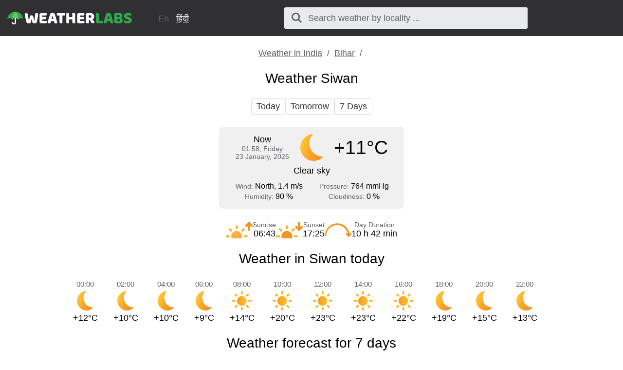

--- FILE ---
content_type: text/html; charset=UTF-8
request_url: https://weatherlabs.in/siwan/
body_size: 3272
content:
<!DOCTYPE html><html lang="en-IN" class="html"> <head> <meta http-equiv="Content-Type" content="text/html; charset=utf-8" /> <title>Weather in Siwan</title> <meta name="description" content="Accurate weather forecast in Siwan" /> <meta name="keywords" content="weather,weather forecast,Siwan" /> <meta name="robots" content="INDEX,FOLLOW" /> <meta name=viewport content="width=device-width, initial-scale=1"> <link rel="canonical" href="https://weatherlabs.in/siwan/" />  <link rel="alternate" hreflang="en" href="https://weatherlabs.in/siwan/" />  <link rel="alternate" hreflang="hi" href="https://weatherlabs.in/हिंदी/सिवान_का_मौसम/" />  <link rel="stylesheet" href="https://weatherlabs.in/assets/css/styles.css">  <script async src="https://pagead2.googlesyndication.com/pagead/js/adsbygoogle.js?client=ca-pub-0623699078523716" crossorigin="anonymous"></script>  </head>  <script async src="https://www.googletagmanager.com/gtag/js?id=UA-111366705-2"></script> <script>window.dataLayer=window.dataLayer||[];function gtag(){dataLayer.push(arguments)}
gtag('js',new Date());gtag('config','UA-111366705-2');</script>  <body class="body">  <div class="block block_header"> <div class="wrapper">  <header class="header"> <div class="logo logo_type_weatherHeader logo_link"  onclick="window.location.href='/en/';" ></div>  <div class="langSwitcher header__langSwitcher">  <span class="langSwitcher__item langSwitcher__currentLang"> En </span>  <a class="langSwitcher__item langSwitcher__link" href="https://weatherlabs.in/हिंदी/सिवान_का_मौसम/"> हिंदी </a>  </div>  <div class="header__searchWrapper">  <div class="searchBox header__searchBox" id="searchBox" data-state="disabled" data-result="no"> <i class="searchBox__mToggle searchBox__icon icon-search"></i> <div class="searchBox__overlay" id="searchBox__overlay" style="visibility:hidden;"></div> <div class="searchBox__form"> <i class="searchBox__mClose icon-cancel" id="searchBox__close"></i> <i class="searchBox__icon icon-search"></i> <input type="search" class="searchBox__input" id="searchBox__input" placeholder="Search weather by locality ..."> <div class="searchBox__result" id="searchBox__result"></div> </div> </div>  </div>  </header> </div></div> <div class="google-play-wrapper"> <p style="margin-bottom:10px;">Download free app for mobile phone with accurate weather forecast</p> <a rel="noopener noreferrer nofollow" class="google-play-badge" target="_blank" href="https://play.google.com/store/apps/details?id=com.sharpweather.app&utm_campaign=wth_IND"></a></div><style>.google-play-wrapper{display:none;position:sticky;top:0;z-index:991000;background-color:rgba(255,255,255,1);padding:15px;box-sizing:border-box;width:100%;text-align:center;border-bottom:1px solid rgba(0,0,0,.56)}.google-play-badge{display:inline-block;background-image:url(https://weatherlabs.in/assets/img/google_badge.png);background-size:cover;background-repeat:no-repeat;height:55px;width:184.64285713px;min-width:184.64285713px}@media screen and (max-width:1023px){.google-play-wrapper{display:block}}.searchBox{z-index:991110!important}</style>   <div class="block block_margin wrapper">   <div class="breadcrumbs breadcrumbs_page"> <div class="horizontalScroll">  <a class="breadcrumbs__link" href="https://weatherlabs.in/en/"> Weather in India </a> <span class="breadcrumbs__delimiter"></span>  <a class="breadcrumbs__link" href="https://weatherlabs.in/bihar/"> Bihar </a> <span class="breadcrumbs__delimiter"></span>  </div> </div> </div>   <div class="ads ads_mobile ads__mobAuto1"> <ins class="adsbygoogle" style="display:block" data-ad-client="ca-pub-0623699078523716" data-ad-slot="2285231848" data-ad-format="auto" data-full-width-responsive="true"></ins> <script>(adsbygoogle=window.adsbygoogle||[]).push({})</script> </div> <div class="wrapper"> <h1 class="h1">Weather Siwan</h1></div><div class="block block_margin wrapper"><div class="wthSubNav horizontalScroll ">  <a class="wthSubNav__button" href="https://weatherlabs.in/siwan/today/"> Today </a>  <a class="wthSubNav__button" href="https://weatherlabs.in/siwan/tomorrow/"> Tomorrow </a>  <a class="wthSubNav__button" href="https://weatherlabs.in/siwan/week/"> 7 Days </a> </div> </div><div class="block block_margin wrapper"> <div class="wthSBlock">  <div class="wthSBlock__common"> <p class="wthSBlock__commonTime"> <span class="wthSBlock__timeHead"> Now </span> <span class="wthSBlock__timeVal"> <span class="dBlock">01:58, Friday</span><span class="dBlock">23 January, 2026</span> </span> </p> <span class="wthSBlock__wthIcon_size_l wthIcon wthIcon_ncd"></span> <p class="wthSBlock__commonWth"> +11&deg;C </p> </div>  <p class="wthSBlock__condTxt"> Clear sky </p>  <div class="wthSBlock__params"> <div class="wthSBlock__row"> <p class="wthSBlock__col">  <span class="wthSBlock__legend">Wind: </span>  <span class="wthSBlock__paramVal">North, 1.4 m/s</span> </p> <p class="wthSBlock__col">  <span class="wthSBlock__legend">Pressure: </span>  <span class="wthSBlock__paramVal">764 mmHg</span> </p> </div> <div class="wthSBlock__row"> <p class="wthSBlock__col">  <span class="wthSBlock__legend">Humidity: </span>  <span class="wthSBlock__paramVal">90 %</span> </p> <p class="wthSBlock__col">  <span class="wthSBlock__legend">Cloudiness: </span>  <span class="wthSBlock__paramVal">0 %</span>  </p> </div> </div> </div> </div> <div class="block block_margin wrapper"><div class="sunTime"> <div class="sunTime__item sunrise"> <div class="sunTime__icon sunTime__icon_sunrise"></div> <p class="sunTime__data"> <span class="sunTime__legend">Sunrise</span> <span>06:43</span> </p> </div> <div class="sunTime__item sunset"> <div class="sunTime__icon sunTime__icon_sunset"></div> <p class="sunTime__data"> <span class="sunTime__legend">Sunset</span> <span>17:25</span> </p> </div> <div class="sunTime__item duration"> <div class="sunTime__icon sunTime__icon_duration"></div> <p class="sunTime__data"> <span class="sunTime__legend">Day Duration</span> <span>10 h 42 min</span> </p> </div></div>  </div><div class="wrapper"> <h2 class="h2">Weather in Siwan today</h2></div><div class="block block_margin wrapper"> <div class="wthLine">  <p class="wthLine__item">  <span class="wthLine__timeVal">00:00</span> <span class="wthLine__icon wthIcon wthIcon_ncd"></span> <span class="wthLine__temp1">+12&deg;C</span>  </p>  <p class="wthLine__item">  <span class="wthLine__timeVal">02:00</span> <span class="wthLine__icon wthIcon wthIcon_ncd"></span> <span class="wthLine__temp1">+10&deg;C</span>  </p>  <p class="wthLine__item">  <span class="wthLine__timeVal">04:00</span> <span class="wthLine__icon wthIcon wthIcon_ncd"></span> <span class="wthLine__temp1">+10&deg;C</span>  </p>  <p class="wthLine__item">  <span class="wthLine__timeVal">06:00</span> <span class="wthLine__icon wthIcon wthIcon_ncd"></span> <span class="wthLine__temp1">+9&deg;C</span>  </p>  <p class="wthLine__item">  <span class="wthLine__timeVal">08:00</span> <span class="wthLine__icon wthIcon wthIcon_dcd"></span> <span class="wthLine__temp1">+14&deg;C</span>  </p>  <p class="wthLine__item">  <span class="wthLine__timeVal">10:00</span> <span class="wthLine__icon wthIcon wthIcon_dcd"></span> <span class="wthLine__temp1">+20&deg;C</span>  </p>  <p class="wthLine__item">  <span class="wthLine__timeVal">12:00</span> <span class="wthLine__icon wthIcon wthIcon_dcd"></span> <span class="wthLine__temp1">+23&deg;C</span>  </p>  <p class="wthLine__item">  <span class="wthLine__timeVal">14:00</span> <span class="wthLine__icon wthIcon wthIcon_dcd"></span> <span class="wthLine__temp1">+23&deg;C</span>  </p>  <p class="wthLine__item">  <span class="wthLine__timeVal">16:00</span> <span class="wthLine__icon wthIcon wthIcon_dcd"></span> <span class="wthLine__temp1">+22&deg;C</span>  </p>  <p class="wthLine__item">  <span class="wthLine__timeVal">18:00</span> <span class="wthLine__icon wthIcon wthIcon_ncd"></span> <span class="wthLine__temp1">+19&deg;C</span>  </p>  <p class="wthLine__item">  <span class="wthLine__timeVal">20:00</span> <span class="wthLine__icon wthIcon wthIcon_ncd"></span> <span class="wthLine__temp1">+15&deg;C</span>  </p>  <p class="wthLine__item">  <span class="wthLine__timeVal">22:00</span> <span class="wthLine__icon wthIcon wthIcon_ncd"></span> <span class="wthLine__temp1">+13&deg;C</span>  </p> </div> </div><div class="wrapper"> <h2 class="h2">Weather forecast for 7 days</h2></div><div class="block block_margin wrapper"> <div class="wthLine">  <p class="wthLine__item">  <span class="wthLine__timeHead">Fri</span>  <span class="wthLine__timeVal">23.01</span> <span class="wthLine__icon wthIcon wthIcon_dcd"></span> <span class="wthLine__temp1">+23&deg;C</span>  <span class="wthLine__temp2"> +11&deg;C </span>  </p>  <p class="wthLine__item">  <span class="wthLine__timeHead wthLine__timeHead_decor">Sat</span>  <span class="wthLine__timeVal">24.01</span> <span class="wthLine__icon wthIcon wthIcon_dmc"></span> <span class="wthLine__temp1">+24&deg;C</span>  <span class="wthLine__temp2"> +13&deg;C </span>  </p>  <p class="wthLine__item">  <span class="wthLine__timeHead wthLine__timeHead_decor">Sun</span>  <span class="wthLine__timeVal">25.01</span> <span class="wthLine__icon wthIcon wthIcon_dcd"></span> <span class="wthLine__temp1">+20&deg;C</span>  <span class="wthLine__temp2"> +9&deg;C </span>  </p>  <p class="wthLine__item">  <span class="wthLine__timeHead">Mon</span>  <span class="wthLine__timeVal">26.01</span> <span class="wthLine__icon wthIcon wthIcon_dcd"></span> <span class="wthLine__temp1">+18&deg;C</span>  <span class="wthLine__temp2"> +8&deg;C </span>  </p>  <p class="wthLine__item">  <span class="wthLine__timeHead">Tue</span>  <span class="wthLine__timeVal">27.01</span> <span class="wthLine__icon wthIcon wthIcon_dmc"></span> <span class="wthLine__temp1">+20&deg;C</span>  <span class="wthLine__temp2"> +10&deg;C </span>  </p>  <p class="wthLine__item">  <span class="wthLine__timeHead">Wed</span>  <span class="wthLine__timeVal">28.01</span> <span class="wthLine__icon wthIcon wthIcon_dcd"></span> <span class="wthLine__temp1">+22&deg;C</span>  <span class="wthLine__temp2"> +13&deg;C </span>  </p>  <p class="wthLine__item">  <span class="wthLine__timeHead">Thu</span>  <span class="wthLine__timeVal">29.01</span> <span class="wthLine__icon wthIcon wthIcon_dcd"></span> <span class="wthLine__temp1">+21&deg;C</span>  <span class="wthLine__temp2"> +14&deg;C </span>  </p> </div> </div><div class="wrapper block block_margin">  <div class="locMap" id="locMap"></div> <link rel="stylesheet" href="https://unpkg.com/leaflet@1.4.0/dist/leaflet.css" crossorigin=""/> <script>var script=document.createElement('script');script.type='text/javascript';script.async=!1;script.src='https://unpkg.com/leaflet@1.4.0/dist/leaflet.js';document.getElementsByTagName('head')[0].appendChild(script);script.onload=script.onreadystatechange=function(){var map=L.map('locMap').setView([26.2209726,84.3561102],5);L.tileLayer('https://{s}.tile.osm.org/{z}/{x}/{y}.png',{attribution:'&copy; <a href="http://osm.org/copyright">OpenStreetMap</a> contributors'}).addTo(map);var southWest=new L.LatLng(26.176221162393,84.306196641656),northEast=new L.LatLng(26.265706837607,84.405985358344),bounds=new L.LatLngBounds(southWest,northEast);map.fitBounds(bounds);L.marker([26.2209726,84.3561102]).addTo(map)}</script> </div><div class="wrapper"> <p class="h2">More weather forecasts for Siwan</p></div><div class="wrapper block block_margin"> <div class="wthSubNav horizontalScroll  wthSubNav-wrap"> </div> </div> <div class="wrapper"> <p class="h2"> Weather forecast in other cities </p> </div> <div class="wrapper block block_margin">  <div class="otherPoints">  <a class="otherPoints__item" href="https://weatherlabs.in/bilaspur/"> <span class="otherPoints__icon wthIcon wthIcon_ncd"></span> <span class="otherPoints__temp"> +14&deg;C </span> <span class="otherPoints__name"> <span class="otherPoints__nameTxt"> Bilaspur </span> </span> </a>  <a class="otherPoints__item" href="https://weatherlabs.in/nandyala/"> <span class="otherPoints__icon wthIcon wthIcon_ncd"></span> <span class="otherPoints__temp"> +20&deg;C </span> <span class="otherPoints__name"> <span class="otherPoints__nameTxt"> Nandyala </span> </span> </a>  <a class="otherPoints__item" href="https://weatherlabs.in/junagadh/"> <span class="otherPoints__icon wthIcon wthIcon_ncd"></span> <span class="otherPoints__temp"> +17&deg;C </span> <span class="otherPoints__name"> <span class="otherPoints__nameTxt"> Junagadh </span> </span> </a>  <a class="otherPoints__item" href="https://weatherlabs.in/ranchi/"> <span class="otherPoints__icon wthIcon wthIcon_ncd"></span> <span class="otherPoints__temp"> +12&deg;C </span> <span class="otherPoints__name"> <span class="otherPoints__nameTxt"> Ranchi </span> </span> </a>  <a class="otherPoints__item" href="https://weatherlabs.in/darbhanga/"> <span class="otherPoints__icon wthIcon wthIcon_ncd"></span> <span class="otherPoints__temp"> +11&deg;C </span> <span class="otherPoints__name"> <span class="otherPoints__nameTxt"> Darbhanga </span> </span> </a>  <a class="otherPoints__item" href="https://weatherlabs.in/bagaha/"> <span class="otherPoints__icon wthIcon wthIcon_ncd"></span> <span class="otherPoints__temp"> +11&deg;C </span> <span class="otherPoints__name"> <span class="otherPoints__nameTxt"> Bagaha </span> </span> </a>  </div>  </div>   <div class="ads ads_mobile ads__mobAuto1 ads__mobAuto2"> <ins class="adsbygoogle" style="display:block" data-ad-client="ca-pub-0623699078523716" data-ad-slot="2285231848" data-ad-format="auto" data-full-width-responsive="true"></ins> <script>(adsbygoogle=window.adsbygoogle||[]).push({})</script> </div>    <div class="wrapper"> <footer class="footer"> <div class="footer__top"> <div class="logo logo_type_weatherFooter"></div>  </div> <div class="footer__bottom"> <p class="footer__textLine">&copy; 2026,  weatherlabs.in</p> <p class="footer__textLine"><span class="copy">All rights reserved.</span></p> </div> </footer></div>   <script>var jsFiles=[];jsFiles.push('https://weatherlabs.in/assets/js/search.js');function onload(){new Search({id:'searchBox',api:'https://weatherlabs.in/api/',lang:'en',siteUrl:'https://weatherlabs.in',itemTemplate:'<div class="searchBox__resultItem"><a class="searchBox__resultItemLink" href="%url%">%addressHtml%</a></div>',});}
function loadScripts(){if(jsFiles.length>0){var script=document.createElement('script');script.src=jsFiles.shift();script.onload=function(){if(jsFiles.length>0){loadScripts()}
else{onload()}}
document.head.appendChild(script)}}
loadScripts()</script><script defer src="https://static.cloudflareinsights.com/beacon.min.js/vcd15cbe7772f49c399c6a5babf22c1241717689176015" integrity="sha512-ZpsOmlRQV6y907TI0dKBHq9Md29nnaEIPlkf84rnaERnq6zvWvPUqr2ft8M1aS28oN72PdrCzSjY4U6VaAw1EQ==" data-cf-beacon='{"version":"2024.11.0","token":"97164ea2f84c459f9705c491ad3ecbfa","r":1,"server_timing":{"name":{"cfCacheStatus":true,"cfEdge":true,"cfExtPri":true,"cfL4":true,"cfOrigin":true,"cfSpeedBrain":true},"location_startswith":null}}' crossorigin="anonymous"></script>
</body></html> 

--- FILE ---
content_type: text/html; charset=utf-8
request_url: https://www.google.com/recaptcha/api2/aframe
body_size: 266
content:
<!DOCTYPE HTML><html><head><meta http-equiv="content-type" content="text/html; charset=UTF-8"></head><body><script nonce="mOaHNGVnjlEW-8o37XhKdw">/** Anti-fraud and anti-abuse applications only. See google.com/recaptcha */ try{var clients={'sodar':'https://pagead2.googlesyndication.com/pagead/sodar?'};window.addEventListener("message",function(a){try{if(a.source===window.parent){var b=JSON.parse(a.data);var c=clients[b['id']];if(c){var d=document.createElement('img');d.src=c+b['params']+'&rc='+(localStorage.getItem("rc::a")?sessionStorage.getItem("rc::b"):"");window.document.body.appendChild(d);sessionStorage.setItem("rc::e",parseInt(sessionStorage.getItem("rc::e")||0)+1);localStorage.setItem("rc::h",'1769113722777');}}}catch(b){}});window.parent.postMessage("_grecaptcha_ready", "*");}catch(b){}</script></body></html>

--- FILE ---
content_type: image/svg+xml
request_url: https://weatherlabs.in/assets/image/logo/weatherlabs-logo-dark.svg
body_size: 2729
content:
<svg xmlns="http://www.w3.org/2000/svg" viewBox="0 0 1826.08 185.7"><defs><style>.cls-1{fill:#232323;}.cls-2{fill:#31a750;}.cls-3{fill:#6ec05d;}.cls-4{fill:#31a74e;}</style></defs><g id="Layer_2" data-name="Layer 2"><g id="meteolabs-light"><path class="cls-1" d="M332.74,57.69a62.84,62.84,0,0,1,8.35-2.79,43.26,43.26,0,0,1,11.5-1.57q10.16,0,16.94,3c4.51,2,7.26,5,8.22,8.83q2.67,9.93,5,18.51t4.48,16.46q2.18,7.86,4.24,15.61t4,16.21h1.21q2.17-14.76,3.87-28.19t3.15-26.38q1.46-12.94,2.9-25.65T409.46,26a38.16,38.16,0,0,1,19.11-5.08,29.93,29.93,0,0,1,15.49,3.87q6.54,3.89,6.54,13.07A149.07,149.07,0,0,1,449.51,53q-1.1,9.8-2.91,21.9t-4.23,25.41q-2.43,13.31-5.08,25.41t-5.45,21.9a114.52,114.52,0,0,1-5.2,15.13q-3.63,3.39-11.86,5.56a66,66,0,0,1-16.94,2.18q-11.38,0-19.24-3T369,158.84q-3.15-9.68-6.77-23t-7.75-29.28q-3.39,15.74-7,30.73T341,162.72q-3.63,3.39-10.89,5.56a55.46,55.46,0,0,1-16,2.18,60.57,60.57,0,0,1-19.73-3q-8.83-3-11.49-8.59a84.68,84.68,0,0,1-4.72-12.94q-2.54-8.6-5.2-19.61t-5.45-23.83q-2.77-12.83-5.08-25.66t-4.23-25q-1.95-12.23-2.91-22.39a34.31,34.31,0,0,1,9.44-5.81,32.15,32.15,0,0,1,13.07-2.66q9.19,0,15.12,4t7.38,13.43q3.87,24.68,6.42,41.14t4.11,27q1.57,10.53,2.3,16.33c.48,3.88,1,6.94,1.45,9.2h1.21q2.18-9.67,4.12-17.91t4-16.57q2.05-8.35,4.23-17.91T332.74,57.69Z"/><path class="cls-1" d="M471.12,44.38q0-10.41,6-16.46t16.46-6.05h79.86a29,29,0,0,1,3,7,31.52,31.52,0,0,1,1.33,9.19q0,9.21-4,13.07c-2.66,2.59-6.17,3.87-10.52,3.87H512.25V77.53h54.46a31.37,31.37,0,0,1,4.35,16q0,9.21-3.87,13.07t-10.41,3.87H512.25v25.41h62.2a29.64,29.64,0,0,1,3,7,31.2,31.2,0,0,1,1.34,9.2q0,9.19-4,13.19a14.23,14.23,0,0,1-10.52,4H493.62q-10.41,0-16.46-6.05t-6-16.46Z"/><path class="cls-1" d="M632.33,26.23q4.11-2.41,12.47-4.6a66.42,66.42,0,0,1,16.82-2.18A60.49,60.49,0,0,1,683,23q9.32,3.51,12,11,4.35,12.59,9.44,29.28t10.16,34.49q5.08,17.79,9.92,35.09T733,163.44a19.92,19.92,0,0,1-8.71,5.45A48.44,48.44,0,0,1,700.7,170a17.46,17.46,0,0,1-6.54-2.9,14.31,14.31,0,0,1-4.11-5.08,43.56,43.56,0,0,1-2.78-7.26L682.91,138h-43.8q-1.93,7.26-3.87,15t-3.87,15a64.68,64.68,0,0,1-7.14,2.06,42.27,42.27,0,0,1-9.08.84q-12.35,0-18.27-4.23A13.61,13.61,0,0,1,591,155a24.47,24.47,0,0,1,1-6.78q1-3.37,2.18-8,1.68-6.54,4.72-16.22t6.65-20.93Q609.1,91.81,613.21,80T621,57.57q3.63-10.53,6.65-18.76T632.33,26.23Zm29,31.21Q658,67.61,653.75,80.07t-7.62,25.29h30q-3.39-13.06-6.89-25.53t-6.42-22.39Z"/><path class="cls-1" d="M728.84,55.75a30.81,30.81,0,0,1-3.14-7.26,31.86,31.86,0,0,1-1.46-9.68q0-9.43,4.24-13.55a15.14,15.14,0,0,1,11-4.12H845a31.58,31.58,0,0,1,3.15,7.26,32,32,0,0,1,1.45,9.68q0,9.45-4.24,13.56a15.13,15.13,0,0,1-11,4.11H807.49v111.8a67.13,67.13,0,0,1-8.35,1.46,89.47,89.47,0,0,1-11.25.72,50.78,50.78,0,0,1-9.8-.84,17.5,17.5,0,0,1-7.14-3,13.06,13.06,0,0,1-4.36-6.05,29.7,29.7,0,0,1-1.45-10.16V55.75Z"/><path class="cls-1" d="M995.4,167.55a66.89,66.89,0,0,1-8.34,1.46,89.75,89.75,0,0,1-11.26.72,50.78,50.78,0,0,1-9.8-.84,17.56,17.56,0,0,1-7.14-3,13,13,0,0,1-4.35-6.05,29.43,29.43,0,0,1-1.46-10.16V111.89H906.59v55.66a67.13,67.13,0,0,1-8.35,1.46,89.47,89.47,0,0,1-11.25.72,50.78,50.78,0,0,1-9.8-.84,17.44,17.44,0,0,1-7.14-3,13.06,13.06,0,0,1-4.36-6.05,29.45,29.45,0,0,1-1.45-10.16V21.87c1.77-.32,4.6-.76,8.47-1.33a77.83,77.83,0,0,1,11.13-.85,50.72,50.72,0,0,1,9.8.85,17.49,17.49,0,0,1,7.14,3,13.17,13.17,0,0,1,4.36,6.05,29.55,29.55,0,0,1,1.45,10.17V78.5h46.46V21.87q2.67-.48,8.47-1.33a78.07,78.07,0,0,1,11.14-.85,50.8,50.8,0,0,1,9.8.85,17.55,17.55,0,0,1,7.14,3A13.22,13.22,0,0,1,994,29.61a29.55,29.55,0,0,1,1.45,10.17Z"/><path class="cls-1" d="M1024,44.38q0-10.41,6-16.46t16.46-6.05h79.85a29,29,0,0,1,3,7,31.18,31.18,0,0,1,1.33,9.19q0,9.21-4,13.07c-2.66,2.59-6.17,3.87-10.53,3.87H1065.1V77.53h54.45a29.18,29.18,0,0,1,3,6.9,30,30,0,0,1,1.34,9.07q0,9.21-3.88,13.07t-10.4,3.87H1065.1v25.41h62.19a29.22,29.22,0,0,1,3,7,31.53,31.53,0,0,1,1.33,9.2q0,9.19-4,13.19a14.25,14.25,0,0,1-10.53,4h-70.66q-10.41,0-16.46-6.05t-6-16.46Z"/><path class="cls-1" d="M1196.07,121.09v46.46a67.13,67.13,0,0,1-8.35,1.46,89.59,89.59,0,0,1-11.25.72,50.89,50.89,0,0,1-9.81-.84,16.48,16.48,0,0,1-7-3,13.44,13.44,0,0,1-4.24-6.05,29.45,29.45,0,0,1-1.45-10.16v-114q0-5.07,2.78-7.86a20,20,0,0,1,7.63-4.48,91.16,91.16,0,0,1,19.11-4.23,191.35,191.35,0,0,1,23.24-1.33q33.39,0,50.33,14t16.94,38q0,15-7.74,25.65a55.7,55.7,0,0,1-18.39,16.45q8.7,11.86,17.18,22.27A145,145,0,0,1,1278.35,153a22.81,22.81,0,0,1-8.84,12.95,24.5,24.5,0,0,1-14.39,4.48,31.19,31.19,0,0,1-9.2-1.21,22.45,22.45,0,0,1-6.78-3.39,27.62,27.62,0,0,1-5.32-5.32,69.89,69.89,0,0,1-4.6-6.78l-20.33-32.67Zm15.24-32.19q9.2,0,14.52-4.71t5.33-13.92q0-9.19-5.93-13.91t-18.76-4.72a55.69,55.69,0,0,0-5.81.24c-1.45.16-3.06.4-4.84.72V88.9Z"/><path class="cls-1" d="M119.17,69.85a8.91,8.91,0,0,0-8.91,8.91l-.05,79.44c0,6.21-6.28,11.26-13.31,11.26s-12.76-5-12.76-11.26c0-4.47-4.12-8.13-9.22-8.13s-9.2,3.66-9.2,8.13a25.79,25.79,0,0,0,9.13,19.47,34.26,34.26,0,0,0,44.1,0A25.7,25.7,0,0,0,128,158.44l0,0V78.76a8.91,8.91,0,0,0-8.91-8.91Z"/><path class="cls-2" d="M115.51,0C56.52,0,7.77,44.75,0,101.35,6.57,99.39,20.83,94,28.75,94,50,94,66.17,105.09,72.21,116h0v0c6-10.94,22.93-21.84,44.17-21.84s37.42,10.9,43.47,21.84l0,0,0,0S181.73,94.2,203,94.2c9.09,0,21.64,4.65,28.86,7.17C224.47,44.32,174.85,0,115.51,0Z"/><path class="cls-3" d="M117.52.09h-.28c-29.08,16.41-44.85,52.52-45,116v0c6-10.93,22.92-21.83,44.17-21.83S153.85,105.1,159.9,116C159.78,52.61,146.71,18,117.52.09Z"/><path class="cls-4" d="M1322.7,168.85q-10.41,0-16.46-6t-6-16.46V21.23q2.67-.5,8.47-1.33a76.54,76.54,0,0,1,11.14-.85,50,50,0,0,1,9.8.85,17.42,17.42,0,0,1,7.14,3,13.11,13.11,0,0,1,4.35,6,29.45,29.45,0,0,1,1.45,10.16v95.59H1398a32,32,0,0,1,3.15,7.14,30,30,0,0,1,1.45,9.32q0,9.69-4.11,13.67t-10.89,4Z"/><path class="cls-4" d="M1454.68,25.82q4.11-2.41,12.47-4.59A66,66,0,0,1,1484,19.05a60.49,60.49,0,0,1,21.41,3.51q9.31,3.51,12,11,4.37,12.59,9.44,29.28T1537,97.34q5.08,17.77,9.93,35.09t8.47,30.61a20,20,0,0,1-8.72,5.44,41.41,41.41,0,0,1-13.79,2.06,42,42,0,0,1-9.8-1,17.46,17.46,0,0,1-6.54-2.9,14.4,14.4,0,0,1-4.11-5.08,43.56,43.56,0,0,1-2.78-7.26l-4.36-16.7h-43.8q-1.93,7.26-3.87,15t-3.87,15a62.57,62.57,0,0,1-7.14,2.05,41.58,41.58,0,0,1-9.08.85q-12.35,0-18.27-4.24a13.62,13.62,0,0,1-5.93-11.73,24.42,24.42,0,0,1,1-6.78c.64-2.25,1.37-4.92,2.18-8q1.68-6.54,4.72-16.22t6.65-20.93q3.63-11.25,7.75-23.11t7.74-22.39q3.63-10.51,6.65-18.75T1454.68,25.82Zm29,31.22q-3.39,10.17-7.62,22.63T1468.48,105h30q-3.4-13.06-6.9-25.53T1485.18,57Z"/><path class="cls-4" d="M1625.8,172q-4.11,0-9.68-.24t-11.49-1q-5.94-.72-11.74-1.81a56.58,56.58,0,0,1-10.65-3q-13.31-5.08-13.31-17.66v-113q0-5.08,2.78-7.86a19.88,19.88,0,0,1,7.63-4.48,91.91,91.91,0,0,1,20.57-4.23,236.11,236.11,0,0,1,25.41-1.34q31,0,47.67,10.41T1689.69,60a29.1,29.1,0,0,1-6.29,18.75,36,36,0,0,1-16.94,11.5,41.87,41.87,0,0,1,20.2,12.34q8.11,9,8.11,22.5,0,24-17.79,35.46T1625.8,172Zm-15.73-93.17h17.67q10.4,0,15.12-3.87t4.72-11.37a12.14,12.14,0,0,0-5.44-10.41q-5.45-3.87-16.34-3.87-3.63,0-8.35.24a59.24,59.24,0,0,0-7.38.73Zm0,59.05a42.78,42.78,0,0,0,8.71,1.33q5.33.36,10.17.36,9.67,0,16.09-4t6.41-12.46c0-5.33-1.77-9.11-5.32-11.38s-9-3.38-16.22-3.38h-19.84Z"/><path class="cls-4" d="M1757.35,109.8q-10.65-3.63-19.36-7.38a59.24,59.24,0,0,1-15-9.08,37.51,37.51,0,0,1-9.81-12.7q-3.51-7.38-3.51-18,0-20.56,15.86-32.91t44.4-12.35a120.84,120.84,0,0,1,19.36,1.46,57.76,57.76,0,0,1,15.37,4.47,26.81,26.81,0,0,1,10,7.75,17.54,17.54,0,0,1,3.63,11,19.33,19.33,0,0,1-2.9,10.77,30.25,30.25,0,0,1-7,7.62,54.89,54.89,0,0,0-14.28-5.93,71.75,71.75,0,0,0-19.6-2.54q-10.89,0-16,3c-3.39,2-5.08,4.56-5.08,7.62a7,7,0,0,0,3.14,5.93,32.73,32.73,0,0,0,9.44,4.23l12.83,4.12q22.74,7.26,35,18.51T1826.08,126q0,20.58-16.22,33.28T1762.19,172a111,111,0,0,1-20.69-1.81,65.41,65.41,0,0,1-16.7-5.33,30.71,30.71,0,0,1-11.13-8.71,19.15,19.15,0,0,1-4-12,18.12,18.12,0,0,1,4.12-12,31.45,31.45,0,0,1,9-7.62,65.9,65.9,0,0,0,16.58,9.2,57.79,57.79,0,0,0,21.42,3.87q11.85,0,16.7-3.63t4.84-8.47a8.28,8.28,0,0,0-3.88-7.38,49.61,49.61,0,0,0-10.89-5Z"/></g></g></svg>

--- FILE ---
content_type: image/svg+xml
request_url: https://weatherlabs.in/assets/image/logo/weatherlabs-logo-light.svg
body_size: 2696
content:
<svg xmlns="http://www.w3.org/2000/svg" viewBox="0 0 1826.08 185.7"><defs><style>.cls-1{fill:#fff;}.cls-2{fill:#31a750;}.cls-3{fill:#6ec05d;}.cls-4{fill:#31a74e;}</style></defs><g id="Layer_2" data-name="Layer 2"><g id="meteolabs-light"><path class="cls-1" d="M332.74,57.69a62.84,62.84,0,0,1,8.35-2.79,43.26,43.26,0,0,1,11.5-1.57q10.16,0,16.94,3c4.51,2,7.26,5,8.22,8.83q2.67,9.93,5,18.51t4.48,16.46q2.18,7.86,4.24,15.61t4,16.21h1.21q2.17-14.76,3.87-28.19t3.15-26.38q1.46-12.94,2.9-25.65T409.46,26a38.16,38.16,0,0,1,19.11-5.08,29.93,29.93,0,0,1,15.49,3.87q6.54,3.89,6.54,13.07A149.07,149.07,0,0,1,449.51,53q-1.1,9.8-2.91,21.9t-4.23,25.41q-2.43,13.31-5.08,25.41t-5.45,21.9a114.52,114.52,0,0,1-5.2,15.13q-3.63,3.39-11.86,5.56a66,66,0,0,1-16.94,2.18q-11.38,0-19.24-3T369,158.84q-3.15-9.68-6.77-23t-7.75-29.28q-3.39,15.74-7,30.73T341,162.72q-3.63,3.39-10.89,5.56a55.46,55.46,0,0,1-16,2.18,60.57,60.57,0,0,1-19.73-3q-8.83-3-11.49-8.59a84.68,84.68,0,0,1-4.72-12.94q-2.54-8.6-5.2-19.61t-5.45-23.83q-2.77-12.83-5.08-25.66t-4.23-25q-1.95-12.23-2.91-22.39a34.31,34.31,0,0,1,9.44-5.81,32.15,32.15,0,0,1,13.07-2.66q9.19,0,15.12,4t7.38,13.43q3.87,24.68,6.42,41.14t4.11,27q1.57,10.53,2.3,16.33c.48,3.88,1,6.94,1.45,9.2h1.21q2.18-9.67,4.12-17.91t4-16.57q2.05-8.35,4.23-17.91T332.74,57.69Z"/><path class="cls-1" d="M471.12,44.38q0-10.41,6-16.46t16.46-6.05h79.86a29,29,0,0,1,3,7,31.52,31.52,0,0,1,1.33,9.19q0,9.21-4,13.07c-2.66,2.59-6.17,3.87-10.52,3.87H512.25V77.53h54.46a31.37,31.37,0,0,1,4.35,16q0,9.21-3.87,13.07t-10.41,3.87H512.25v25.41h62.2a29.64,29.64,0,0,1,3,7,31.2,31.2,0,0,1,1.34,9.2q0,9.19-4,13.19a14.23,14.23,0,0,1-10.52,4H493.62q-10.41,0-16.46-6.05t-6-16.46Z"/><path class="cls-1" d="M632.33,26.23q4.11-2.41,12.47-4.6a66.42,66.42,0,0,1,16.82-2.18A60.49,60.49,0,0,1,683,23q9.32,3.51,12,11,4.35,12.59,9.44,29.28t10.16,34.49q5.08,17.79,9.92,35.09T733,163.44a19.92,19.92,0,0,1-8.71,5.45A48.44,48.44,0,0,1,700.7,170a17.46,17.46,0,0,1-6.54-2.9,14.31,14.31,0,0,1-4.11-5.08,43.56,43.56,0,0,1-2.78-7.26L682.91,138h-43.8q-1.93,7.26-3.87,15t-3.87,15a64.68,64.68,0,0,1-7.14,2.06,42.27,42.27,0,0,1-9.08.84q-12.35,0-18.27-4.23A13.61,13.61,0,0,1,591,155a24.47,24.47,0,0,1,1-6.78q1-3.37,2.18-8,1.68-6.54,4.72-16.22t6.65-20.93Q609.1,91.81,613.21,80T621,57.57q3.63-10.53,6.65-18.76T632.33,26.23Zm29,31.21Q658,67.61,653.75,80.07t-7.62,25.29h30q-3.39-13.06-6.89-25.53t-6.42-22.39Z"/><path class="cls-1" d="M728.84,55.75a30.81,30.81,0,0,1-3.14-7.26,31.86,31.86,0,0,1-1.46-9.68q0-9.43,4.24-13.55a15.14,15.14,0,0,1,11-4.12H845a31.58,31.58,0,0,1,3.15,7.26,32,32,0,0,1,1.45,9.68q0,9.45-4.24,13.56a15.13,15.13,0,0,1-11,4.11H807.49v111.8a67.13,67.13,0,0,1-8.35,1.46,89.47,89.47,0,0,1-11.25.72,50.78,50.78,0,0,1-9.8-.84,17.5,17.5,0,0,1-7.14-3,13.06,13.06,0,0,1-4.36-6.05,29.7,29.7,0,0,1-1.45-10.16V55.75Z"/><path class="cls-1" d="M995.4,167.55a66.89,66.89,0,0,1-8.34,1.46,89.75,89.75,0,0,1-11.26.72,50.78,50.78,0,0,1-9.8-.84,17.56,17.56,0,0,1-7.14-3,13,13,0,0,1-4.35-6.05,29.43,29.43,0,0,1-1.46-10.16V111.89H906.59v55.66a67.13,67.13,0,0,1-8.35,1.46,89.47,89.47,0,0,1-11.25.72,50.78,50.78,0,0,1-9.8-.84,17.44,17.44,0,0,1-7.14-3,13.06,13.06,0,0,1-4.36-6.05,29.45,29.45,0,0,1-1.45-10.16V21.87c1.77-.32,4.6-.76,8.47-1.33a77.83,77.83,0,0,1,11.13-.85,50.72,50.72,0,0,1,9.8.85,17.49,17.49,0,0,1,7.14,3,13.17,13.17,0,0,1,4.36,6.05,29.55,29.55,0,0,1,1.45,10.17V78.5h46.46V21.87q2.67-.48,8.47-1.33a78.07,78.07,0,0,1,11.14-.85,50.8,50.8,0,0,1,9.8.85,17.55,17.55,0,0,1,7.14,3A13.22,13.22,0,0,1,994,29.61a29.55,29.55,0,0,1,1.45,10.17Z"/><path class="cls-1" d="M1024,44.38q0-10.41,6-16.46t16.46-6.05h79.85a29,29,0,0,1,3,7,31.18,31.18,0,0,1,1.33,9.19q0,9.21-4,13.07c-2.66,2.59-6.17,3.87-10.53,3.87H1065.1V77.53h54.45a29.18,29.18,0,0,1,3,6.9,30,30,0,0,1,1.34,9.07q0,9.21-3.88,13.07t-10.4,3.87H1065.1v25.41h62.19a29.22,29.22,0,0,1,3,7,31.53,31.53,0,0,1,1.33,9.2q0,9.19-4,13.19a14.25,14.25,0,0,1-10.53,4h-70.66q-10.41,0-16.46-6.05t-6-16.46Z"/><path class="cls-1" d="M1196.07,121.09v46.46a67.13,67.13,0,0,1-8.35,1.46,89.59,89.59,0,0,1-11.25.72,50.89,50.89,0,0,1-9.81-.84,16.48,16.48,0,0,1-7-3,13.44,13.44,0,0,1-4.24-6.05,29.45,29.45,0,0,1-1.45-10.16v-114q0-5.07,2.78-7.86a20,20,0,0,1,7.63-4.48,91.16,91.16,0,0,1,19.11-4.23,191.35,191.35,0,0,1,23.24-1.33q33.39,0,50.33,14t16.94,38q0,15-7.74,25.65a55.7,55.7,0,0,1-18.39,16.45q8.7,11.86,17.18,22.27A145,145,0,0,1,1278.35,153a22.81,22.81,0,0,1-8.84,12.95,24.5,24.5,0,0,1-14.39,4.48,31.19,31.19,0,0,1-9.2-1.21,22.45,22.45,0,0,1-6.78-3.39,27.62,27.62,0,0,1-5.32-5.32,69.89,69.89,0,0,1-4.6-6.78l-20.33-32.67Zm15.24-32.19q9.2,0,14.52-4.71t5.33-13.92q0-9.19-5.93-13.91t-18.76-4.72a55.69,55.69,0,0,0-5.81.24c-1.45.16-3.06.4-4.84.72V88.9Z"/><path class="cls-1" d="M119.17,69.85a8.91,8.91,0,0,0-8.91,8.91l-.05,79.44c0,6.21-6.28,11.26-13.31,11.26s-12.76-5-12.76-11.26c0-4.47-4.12-8.13-9.22-8.13s-9.2,3.66-9.2,8.13a25.79,25.79,0,0,0,9.13,19.47,34.26,34.26,0,0,0,44.1,0A25.7,25.7,0,0,0,128,158.44l0,0V78.76a8.91,8.91,0,0,0-8.91-8.91Z"/><path class="cls-2" d="M115.51,0C56.52,0,7.77,44.75,0,101.35,6.57,99.39,20.83,94,28.75,94,50,94,66.17,105.09,72.21,116h0v0c6-10.94,22.93-21.84,44.17-21.84s37.42,10.9,43.47,21.84l0,0,0,0S181.73,94.2,203,94.2c9.09,0,21.64,4.65,28.86,7.17C224.47,44.32,174.85,0,115.51,0Z"/><path class="cls-3" d="M117.52.09h-.28c-29.08,16.41-44.85,52.52-45,116v0c6-10.93,22.92-21.83,44.17-21.83S153.85,105.1,159.9,116C159.78,52.61,146.71,18,117.52.09Z"/><path class="cls-4" d="M1322.7,168.85q-10.41,0-16.46-6t-6-16.46V21.23q2.67-.5,8.47-1.33a76.54,76.54,0,0,1,11.14-.85,50,50,0,0,1,9.8.85,17.42,17.42,0,0,1,7.14,3,13.11,13.11,0,0,1,4.35,6,29.45,29.45,0,0,1,1.45,10.16v95.59H1398a32,32,0,0,1,3.15,7.14,30,30,0,0,1,1.45,9.32q0,9.69-4.11,13.67t-10.89,4Z"/><path class="cls-4" d="M1454.68,25.82q4.11-2.41,12.47-4.59A66,66,0,0,1,1484,19.05a60.49,60.49,0,0,1,21.41,3.51q9.31,3.51,12,11,4.37,12.59,9.44,29.28T1537,97.34q5.08,17.77,9.93,35.09t8.47,30.61a20,20,0,0,1-8.72,5.44,41.41,41.41,0,0,1-13.79,2.06,42,42,0,0,1-9.8-1,17.46,17.46,0,0,1-6.54-2.9,14.4,14.4,0,0,1-4.11-5.08,43.56,43.56,0,0,1-2.78-7.26l-4.36-16.7h-43.8q-1.93,7.26-3.87,15t-3.87,15a62.57,62.57,0,0,1-7.14,2.05,41.58,41.58,0,0,1-9.08.85q-12.35,0-18.27-4.24a13.62,13.62,0,0,1-5.93-11.73,24.42,24.42,0,0,1,1-6.78c.64-2.25,1.37-4.92,2.18-8q1.68-6.54,4.72-16.22t6.65-20.93q3.63-11.25,7.75-23.11t7.74-22.39q3.63-10.51,6.65-18.75T1454.68,25.82Zm29,31.22q-3.39,10.17-7.62,22.63T1468.48,105h30q-3.4-13.06-6.9-25.53T1485.18,57Z"/><path class="cls-4" d="M1625.8,172q-4.11,0-9.68-.24t-11.49-1q-5.94-.72-11.74-1.81a56.58,56.58,0,0,1-10.65-3q-13.31-5.08-13.31-17.66v-113q0-5.08,2.78-7.86a19.88,19.88,0,0,1,7.63-4.48,91.91,91.91,0,0,1,20.57-4.23,236.11,236.11,0,0,1,25.41-1.34q31,0,47.67,10.41T1689.69,60a29.1,29.1,0,0,1-6.29,18.75,36,36,0,0,1-16.94,11.5,41.87,41.87,0,0,1,20.2,12.34q8.11,9,8.11,22.5,0,24-17.79,35.46T1625.8,172Zm-15.73-93.17h17.67q10.4,0,15.12-3.87t4.72-11.37a12.14,12.14,0,0,0-5.44-10.41q-5.45-3.87-16.34-3.87-3.63,0-8.35.24a59.24,59.24,0,0,0-7.38.73Zm0,59.05a42.78,42.78,0,0,0,8.71,1.33q5.33.36,10.17.36,9.67,0,16.09-4t6.41-12.46c0-5.33-1.77-9.11-5.32-11.38s-9-3.38-16.22-3.38h-19.84Z"/><path class="cls-4" d="M1757.35,109.8q-10.65-3.63-19.36-7.38a59.24,59.24,0,0,1-15-9.08,37.51,37.51,0,0,1-9.81-12.7q-3.51-7.38-3.51-18,0-20.56,15.86-32.91t44.4-12.35a120.84,120.84,0,0,1,19.36,1.46,57.76,57.76,0,0,1,15.37,4.47,26.81,26.81,0,0,1,10,7.75,17.54,17.54,0,0,1,3.63,11,19.33,19.33,0,0,1-2.9,10.77,30.25,30.25,0,0,1-7,7.62,54.89,54.89,0,0,0-14.28-5.93,71.75,71.75,0,0,0-19.6-2.54q-10.89,0-16,3c-3.39,2-5.08,4.56-5.08,7.62a7,7,0,0,0,3.14,5.93,32.73,32.73,0,0,0,9.44,4.23l12.83,4.12q22.74,7.26,35,18.51T1826.08,126q0,20.58-16.22,33.28T1762.19,172a111,111,0,0,1-20.69-1.81,65.41,65.41,0,0,1-16.7-5.33,30.71,30.71,0,0,1-11.13-8.71,19.15,19.15,0,0,1-4-12,18.12,18.12,0,0,1,4.12-12,31.45,31.45,0,0,1,9-7.62,65.9,65.9,0,0,0,16.58,9.2,57.79,57.79,0,0,0,21.42,3.87q11.85,0,16.7-3.63t4.84-8.47a8.28,8.28,0,0,0-3.88-7.38,49.61,49.61,0,0,0-10.89-5Z"/></g></g></svg>